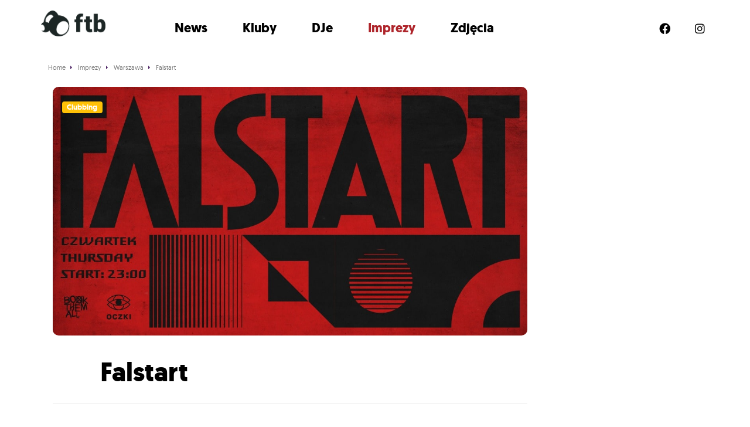

--- FILE ---
content_type: text/html; charset=UTF-8
request_url: https://ftb.pl/imprezy/warszawa/falstart-4/
body_size: 7907
content:
<!doctype html>
<!--[if lt IE 7]>      <html class="no-js lt-ie9 lt-ie8 lt-ie7" lang=""> <![endif]-->
<!--[if IE 7]>         <html class="no-js lt-ie9 lt-ie8" lang=""> <![endif]-->
<!--[if IE 8]>         <html class="no-js lt-ie9" lang=""> <![endif]-->
<!--[if gt IE 8]><!--> <html class="no-js" lang=""> <!--<![endif]-->




<head>

	<meta charset="utf-8">
	<meta http-equiv="X-UA-Compatible" content="IE=edge,chrome=1">
	<title>Falstart - FTB.pl</title>
	<meta name="viewport" content="width=device-width, initial-scale=1">

	<link rel="stylesheet" href="/css/bootstrap/bootstrap.min.css">
	<link rel="stylesheet" href="/css/main.css?v=a3acfc95cf7936606e893d87bbabedc7">
	<link href="/assets/fontawesome/css/all.css" rel="stylesheet">



	<link rel="apple-touch-icon" sizes="180x180" href="/apple-touch-icon.png?v=alQxpb77mp">
	<link rel="icon" type="image/png" sizes="32x32" href="/favicon-32x32.png?v=alQxpb77mp">
	<link rel="icon" type="image/png" sizes="16x16" href="/favicon-16x16.png?v=alQxpb77mp">
	<link rel="manifest" href="/site.webmanifest?v=alQxpb77mp">
	<link rel="mask-icon" href="/safari-pinned-tab.svg?v=alQxpb77mp" color="#000000">
	<link rel="shortcut icon" href="/favicon.ico?v=alQxpb77mp">
	<meta name="msapplication-TileColor" content="#da532c">
	<meta name="theme-color" content="#ffffff">


	<script src="https://ajax.googleapis.com/ajax/libs/jquery/3.6.0/jquery.min.js"></script>
	<script>window.jQuery || document.write('<script src="/js/vendor/jquery-3.6.0.min.js"><\/script>')</script>



	<link rel="apple-touch-icon" sizes="180x180" href="/images/favicons/apple-touch-icon.png">
	<link rel="icon" type="image/png" href="/images/favicons/favicon-32x32.png" sizes="32x32">
	<link rel="icon" type="image/png" href="/images/favicons/favicon-16x16.png" sizes="16x16">
	<link rel="manifest" href="/images/favicons/manifest.json">
	<link rel="mask-icon" href="/images/favicons/safari-pinned-tab.svg" color="#5bbad5">
	<link rel="shortcut icon" href="/images/favicons/favicon.ico">
	<meta name="msapplication-config" content="/images/favicons/browserconfig.xml">
	<meta name="theme-color" content="#ffffff">


			<script src="https://maps.googleapis.com/maps/api/js?key=AIzaSyAURid1i3j-yaIzwWJZIyi75Qw77XeOYEI&libraries=places"></script>
		
	
	<meta name='robots' content='index, follow, max-image-preview:large, max-snippet:-1, max-video-preview:-1' />

	<!-- This site is optimized with the Yoast SEO Premium plugin v19.3 (Yoast SEO v19.7) - https://yoast.com/wordpress/plugins/seo/ -->
	<link rel="canonical" href="https://ftb.pl/imprezy/falstart-4/" />
	<meta property="og:locale" content="pl_PL" />
	<meta property="og:type" content="article" />
	<meta property="og:title" content="Falstart" />
	<meta property="og:description" content="Niech pierwszy rzuci kamieniem ten, któremu nie zdarzyło się nigdy potknąć i niefortunnie rozpocząć weekendu w czwartek, wszak często własnie w czwartki mamy już w głowie pracę zdalną i plan przeżycia do godziny 16:00. Dla wszystkich amatorów przedłużanych weekendów mamy wspaniałą propozycję. W każdy czwarty dzień tygodnia będziecie mogli posłuchać absolutnych specjalistów od muzyki 4/4, [&hellip;]" />
	<meta property="og:url" content="https://ftb.pl/imprezy/falstart-4/" />
	<meta property="og:site_name" content="FTB.pl" />
	<meta name="twitter:card" content="summary_large_image" />
	<script type="application/ld+json" class="yoast-schema-graph">{"@context":"https://schema.org","@graph":[{"@type":"WebPage","@id":"https://ftb.pl/imprezy/falstart-4/","url":"https://ftb.pl/imprezy/falstart-4/","name":"Falstart - FTB.pl","isPartOf":{"@id":"https://ftb.pl/#website"},"primaryImageOfPage":{"@id":"https://ftb.pl/imprezy/falstart-4/#primaryimage"},"image":{"@id":"https://ftb.pl/imprezy/falstart-4/#primaryimage"},"thumbnailUrl":"https://ftb.pl/wp-content/uploads/2024/06/445594496_122183180996026270_597317164353371955_n-min-3.jpg","datePublished":"2024-06-18T15:35:03+00:00","dateModified":"2024-06-18T15:35:03+00:00","breadcrumb":{"@id":"https://ftb.pl/imprezy/falstart-4/#breadcrumb"},"inLanguage":"pl-PL","potentialAction":[{"@type":"ReadAction","target":["https://ftb.pl/imprezy/falstart-4/"]}]},{"@type":"ImageObject","inLanguage":"pl-PL","@id":"https://ftb.pl/imprezy/falstart-4/#primaryimage","url":"https://ftb.pl/wp-content/uploads/2024/06/445594496_122183180996026270_597317164353371955_n-min-3.jpg","contentUrl":"https://ftb.pl/wp-content/uploads/2024/06/445594496_122183180996026270_597317164353371955_n-min-3.jpg","width":1200,"height":628},{"@type":"BreadcrumbList","@id":"https://ftb.pl/imprezy/falstart-4/#breadcrumb","itemListElement":[{"@type":"ListItem","position":1,"name":"Strona główna","item":"https://ftb.pl/"},{"@type":"ListItem","position":2,"name":"Imprezy","item":"https://ftb.pl/imprezy/"},{"@type":"ListItem","position":3,"name":"Falstart"}]},{"@type":"WebSite","@id":"https://ftb.pl/#website","url":"https://ftb.pl/","name":"FTB.pl","description":"Kolejna witryna oparta na WordPressie","potentialAction":[{"@type":"SearchAction","target":{"@type":"EntryPoint","urlTemplate":"https://ftb.pl/?s={search_term_string}"},"query-input":"required name=search_term_string"}],"inLanguage":"pl-PL"}]}</script>
	<!-- / Yoast SEO Premium plugin. -->


<link rel='dns-prefetch' href='//s.w.org' />
<link rel='stylesheet' id='wp-block-library-css'  href='https://ftb.pl/wp-includes/css/dist/block-library/style.min.css?ver=5.9.2' type='text/css' media='all' />
<style id='global-styles-inline-css' type='text/css'>
body{--wp--preset--color--black: #000000;--wp--preset--color--cyan-bluish-gray: #abb8c3;--wp--preset--color--white: #ffffff;--wp--preset--color--pale-pink: #f78da7;--wp--preset--color--vivid-red: #cf2e2e;--wp--preset--color--luminous-vivid-orange: #ff6900;--wp--preset--color--luminous-vivid-amber: #fcb900;--wp--preset--color--light-green-cyan: #7bdcb5;--wp--preset--color--vivid-green-cyan: #00d084;--wp--preset--color--pale-cyan-blue: #8ed1fc;--wp--preset--color--vivid-cyan-blue: #0693e3;--wp--preset--color--vivid-purple: #9b51e0;--wp--preset--gradient--vivid-cyan-blue-to-vivid-purple: linear-gradient(135deg,rgba(6,147,227,1) 0%,rgb(155,81,224) 100%);--wp--preset--gradient--light-green-cyan-to-vivid-green-cyan: linear-gradient(135deg,rgb(122,220,180) 0%,rgb(0,208,130) 100%);--wp--preset--gradient--luminous-vivid-amber-to-luminous-vivid-orange: linear-gradient(135deg,rgba(252,185,0,1) 0%,rgba(255,105,0,1) 100%);--wp--preset--gradient--luminous-vivid-orange-to-vivid-red: linear-gradient(135deg,rgba(255,105,0,1) 0%,rgb(207,46,46) 100%);--wp--preset--gradient--very-light-gray-to-cyan-bluish-gray: linear-gradient(135deg,rgb(238,238,238) 0%,rgb(169,184,195) 100%);--wp--preset--gradient--cool-to-warm-spectrum: linear-gradient(135deg,rgb(74,234,220) 0%,rgb(151,120,209) 20%,rgb(207,42,186) 40%,rgb(238,44,130) 60%,rgb(251,105,98) 80%,rgb(254,248,76) 100%);--wp--preset--gradient--blush-light-purple: linear-gradient(135deg,rgb(255,206,236) 0%,rgb(152,150,240) 100%);--wp--preset--gradient--blush-bordeaux: linear-gradient(135deg,rgb(254,205,165) 0%,rgb(254,45,45) 50%,rgb(107,0,62) 100%);--wp--preset--gradient--luminous-dusk: linear-gradient(135deg,rgb(255,203,112) 0%,rgb(199,81,192) 50%,rgb(65,88,208) 100%);--wp--preset--gradient--pale-ocean: linear-gradient(135deg,rgb(255,245,203) 0%,rgb(182,227,212) 50%,rgb(51,167,181) 100%);--wp--preset--gradient--electric-grass: linear-gradient(135deg,rgb(202,248,128) 0%,rgb(113,206,126) 100%);--wp--preset--gradient--midnight: linear-gradient(135deg,rgb(2,3,129) 0%,rgb(40,116,252) 100%);--wp--preset--duotone--dark-grayscale: url('#wp-duotone-dark-grayscale');--wp--preset--duotone--grayscale: url('#wp-duotone-grayscale');--wp--preset--duotone--purple-yellow: url('#wp-duotone-purple-yellow');--wp--preset--duotone--blue-red: url('#wp-duotone-blue-red');--wp--preset--duotone--midnight: url('#wp-duotone-midnight');--wp--preset--duotone--magenta-yellow: url('#wp-duotone-magenta-yellow');--wp--preset--duotone--purple-green: url('#wp-duotone-purple-green');--wp--preset--duotone--blue-orange: url('#wp-duotone-blue-orange');--wp--preset--font-size--small: 13px;--wp--preset--font-size--medium: 20px;--wp--preset--font-size--large: 36px;--wp--preset--font-size--x-large: 42px;}.has-black-color{color: var(--wp--preset--color--black) !important;}.has-cyan-bluish-gray-color{color: var(--wp--preset--color--cyan-bluish-gray) !important;}.has-white-color{color: var(--wp--preset--color--white) !important;}.has-pale-pink-color{color: var(--wp--preset--color--pale-pink) !important;}.has-vivid-red-color{color: var(--wp--preset--color--vivid-red) !important;}.has-luminous-vivid-orange-color{color: var(--wp--preset--color--luminous-vivid-orange) !important;}.has-luminous-vivid-amber-color{color: var(--wp--preset--color--luminous-vivid-amber) !important;}.has-light-green-cyan-color{color: var(--wp--preset--color--light-green-cyan) !important;}.has-vivid-green-cyan-color{color: var(--wp--preset--color--vivid-green-cyan) !important;}.has-pale-cyan-blue-color{color: var(--wp--preset--color--pale-cyan-blue) !important;}.has-vivid-cyan-blue-color{color: var(--wp--preset--color--vivid-cyan-blue) !important;}.has-vivid-purple-color{color: var(--wp--preset--color--vivid-purple) !important;}.has-black-background-color{background-color: var(--wp--preset--color--black) !important;}.has-cyan-bluish-gray-background-color{background-color: var(--wp--preset--color--cyan-bluish-gray) !important;}.has-white-background-color{background-color: var(--wp--preset--color--white) !important;}.has-pale-pink-background-color{background-color: var(--wp--preset--color--pale-pink) !important;}.has-vivid-red-background-color{background-color: var(--wp--preset--color--vivid-red) !important;}.has-luminous-vivid-orange-background-color{background-color: var(--wp--preset--color--luminous-vivid-orange) !important;}.has-luminous-vivid-amber-background-color{background-color: var(--wp--preset--color--luminous-vivid-amber) !important;}.has-light-green-cyan-background-color{background-color: var(--wp--preset--color--light-green-cyan) !important;}.has-vivid-green-cyan-background-color{background-color: var(--wp--preset--color--vivid-green-cyan) !important;}.has-pale-cyan-blue-background-color{background-color: var(--wp--preset--color--pale-cyan-blue) !important;}.has-vivid-cyan-blue-background-color{background-color: var(--wp--preset--color--vivid-cyan-blue) !important;}.has-vivid-purple-background-color{background-color: var(--wp--preset--color--vivid-purple) !important;}.has-black-border-color{border-color: var(--wp--preset--color--black) !important;}.has-cyan-bluish-gray-border-color{border-color: var(--wp--preset--color--cyan-bluish-gray) !important;}.has-white-border-color{border-color: var(--wp--preset--color--white) !important;}.has-pale-pink-border-color{border-color: var(--wp--preset--color--pale-pink) !important;}.has-vivid-red-border-color{border-color: var(--wp--preset--color--vivid-red) !important;}.has-luminous-vivid-orange-border-color{border-color: var(--wp--preset--color--luminous-vivid-orange) !important;}.has-luminous-vivid-amber-border-color{border-color: var(--wp--preset--color--luminous-vivid-amber) !important;}.has-light-green-cyan-border-color{border-color: var(--wp--preset--color--light-green-cyan) !important;}.has-vivid-green-cyan-border-color{border-color: var(--wp--preset--color--vivid-green-cyan) !important;}.has-pale-cyan-blue-border-color{border-color: var(--wp--preset--color--pale-cyan-blue) !important;}.has-vivid-cyan-blue-border-color{border-color: var(--wp--preset--color--vivid-cyan-blue) !important;}.has-vivid-purple-border-color{border-color: var(--wp--preset--color--vivid-purple) !important;}.has-vivid-cyan-blue-to-vivid-purple-gradient-background{background: var(--wp--preset--gradient--vivid-cyan-blue-to-vivid-purple) !important;}.has-light-green-cyan-to-vivid-green-cyan-gradient-background{background: var(--wp--preset--gradient--light-green-cyan-to-vivid-green-cyan) !important;}.has-luminous-vivid-amber-to-luminous-vivid-orange-gradient-background{background: var(--wp--preset--gradient--luminous-vivid-amber-to-luminous-vivid-orange) !important;}.has-luminous-vivid-orange-to-vivid-red-gradient-background{background: var(--wp--preset--gradient--luminous-vivid-orange-to-vivid-red) !important;}.has-very-light-gray-to-cyan-bluish-gray-gradient-background{background: var(--wp--preset--gradient--very-light-gray-to-cyan-bluish-gray) !important;}.has-cool-to-warm-spectrum-gradient-background{background: var(--wp--preset--gradient--cool-to-warm-spectrum) !important;}.has-blush-light-purple-gradient-background{background: var(--wp--preset--gradient--blush-light-purple) !important;}.has-blush-bordeaux-gradient-background{background: var(--wp--preset--gradient--blush-bordeaux) !important;}.has-luminous-dusk-gradient-background{background: var(--wp--preset--gradient--luminous-dusk) !important;}.has-pale-ocean-gradient-background{background: var(--wp--preset--gradient--pale-ocean) !important;}.has-electric-grass-gradient-background{background: var(--wp--preset--gradient--electric-grass) !important;}.has-midnight-gradient-background{background: var(--wp--preset--gradient--midnight) !important;}.has-small-font-size{font-size: var(--wp--preset--font-size--small) !important;}.has-medium-font-size{font-size: var(--wp--preset--font-size--medium) !important;}.has-large-font-size{font-size: var(--wp--preset--font-size--large) !important;}.has-x-large-font-size{font-size: var(--wp--preset--font-size--x-large) !important;}
</style>
<link rel="https://api.w.org/" href="https://ftb.pl/wp-json/" /><link rel="alternate" type="application/json" href="https://ftb.pl/wp-json/wp/v2/imprezy/68768" /><link rel="EditURI" type="application/rsd+xml" title="RSD" href="https://ftb.pl/xmlrpc.php?rsd" />
<link rel="wlwmanifest" type="application/wlwmanifest+xml" href="https://ftb.pl/wp-includes/wlwmanifest.xml" /> 
<meta name="generator" content="WordPress 5.9.2" />
<link rel='shortlink' href='https://ftb.pl/?p=68768' />
<link rel="alternate" type="application/json+oembed" href="https://ftb.pl/wp-json/oembed/1.0/embed?url=%2Fimprezy%2F%2Ffalstart-4%2F" />
<link rel="alternate" type="text/xml+oembed" href="https://ftb.pl/wp-json/oembed/1.0/embed?url=%2Fimprezy%2F%2Ffalstart-4%2F&#038;format=xml" />

	<script src="https://cdn.jsdelivr.net/npm/mobile-detect@1.4.3/mobile-detect.min.js"></script>

	
		<link rel="stylesheet" type="text/css" href="/js/slick/slick.css"/>
		<link rel="stylesheet" type="text/css" href="/js/slick/slick-theme.css"/>
		<script type="text/javascript" src="/js/slick/slick.min.js"></script>

		<script>
		(function(d, id) {
		    var s = 'script', u = 'https://www.biletomat.pl',
		    js, fjs = d.getElementsByTagName(s)[0];
		    if (d.getElementById(id)) return;
		    js = d.createElement(s); js.async = true; js.id = id;
		    js.src = u + '/static/tickets/js/addbuttons.js?ck=ftb-adspot&bl=Kup bilet&btc=#FFFFFF&bbc=#ae252b&bc=#1c2625&fc=#ffffff&is=80&ir=10';
		    fjs.parentNode.insertBefore(js, fjs);
		})(document, 'biletomat-addbuttons');
		</script>


	
<script async src="https://pagead2.googlesyndication.com/pagead/js/adsbygoogle.js?client=ca-pub-1769723330818510" crossorigin="anonymous"></script>


<script async src="https://a.spolecznosci.net/core/af5c41e2c379c665e809d695d2af6f5c/main.js"></script>

	

	<!-- Google Tag Manager -->
	<script>(function(w,d,s,l,i){w[l]=w[l]||[];w[l].push({'gtm.start':
	new Date().getTime(),event:'gtm.js'});var f=d.getElementsByTagName(s)[0],
	j=d.createElement(s),dl=l!='dataLayer'?'&l='+l:'';j.async=true;j.src=
	'https://www.googletagmanager.com/gtm.js?id='+i+dl;f.parentNode.insertBefore(j,f);
	})(window,document,'script','dataLayer','GTM-5RZ2DZ2');</script>
	<!-- End Google Tag Manager -->


	<!-- Google tag (gtag.js) -->
	<!-- <script async="" src="https://www.googletagmanager.com/gtag/js?id=UA-27136288-1"></script>
	<script>
		window.dataLayer = window.dataLayer || [];
		function gtag(){dataLayer.push(arguments);}
		gtag('js', new Date());

		gtag('config', 'UA-27136288-1');
	</script> -->

<script type="text/javascript" src="https://lib.wtg-ads.com/lib.min.js" async></script>





</head>





<body>



	



<!-- Google Tag Manager (noscript) -->
<noscript><iframe src="https://www.googletagmanager.com/ns.html?id=GTM-5RZ2DZ2"
height="0" width="0" style="display:none;visibility:hidden"></iframe></noscript>
<!-- End Google Tag Manager (noscript) -->
	





<!-- =======================
Header START -->
<div class="header_ftb_wrapper_outer">
	<header class="header_ftb_wrapper">

			<div class="header_ftb_logo">
				<a href="/">
					<img src="/images/logo-ftb-black.png" alt="FTB.pl">			
				</a>
			</div>

			<div class="header_ftb_inner_wrapper">
				<i class="fa-solid fa-circle-xmark slideMenuMobileClose"></i>
				<div class="header_ftb_menu">
					<ul>
						<li><a href="/newsy/" class="">News</a></li>
						<li><a href="/kluby/" class="">Kluby</a></li>
						<li><a href="/dj/" class="">DJe</a></li>
						<li><a href="/imprezy/" class="selected">Imprezy</a></li>
						<li> <a href="/foto/" class="">Zdjęcia</a></li>
					</ul>
				</div>
				<div class="header_ftb_social">
					<ul>
						<li class="hidden-xs"><a href="https://www.facebook.com/FTBPL" class="socicon-facebook" target="_blank" rel="nofollow"><i class="fa-brands fa-facebook"></i></a></li>
						<li class="hidden-xs"><a href="https://www.instagram.com/ftb_pl/?hl=pl" class="socicon-instagram" target="_blank" rel="nofollow"><i class="fa-brands fa-instagram"></i></a></li>
						<!-- <li class="hidden-xs"><a href="https://www.youtube.com/c/idewtango" class="socicon-youtube" target="_blank" rel="nofollow"><i class="fa-brands fa-youtube"></i></a></li> -->
						<!-- <li class="hidden-xs"><a href="https://www.tiktok.com/@feelthebeat_ftb" class="socicon-soundcloud" target="_blank" rel="nofollow"><i class="fa-brands fa-tiktok"></i></a></li> -->
					</ul>
				</div>
			</div>

			<i class="fa-solid fa-bars slideMenuMobileOpener"></i>

	</header>
</div>
<!-- =======================
Header END -->


	<script>
		jQuery( document ).ready(function() {
			$('.slideMenuMobileOpener').click( function() {
				$('.header_ftb_inner_wrapper').css('transform', 'translateX(0vw)');
			})
			$('.slideMenuMobileClose').click( function() {
				$('.header_ftb_inner_wrapper').css('transform', 'translateX(100vw)');
				// $('.header_ftb_inner_wrapper').css('display', 'none');
			})
		});
	</script>





<div class="mainWrapper">













<div class="container">
			<ol itemscope itemtype="http://schema.org/BreadcrumbList" class="breadcrumbs">

			<li itemprop="itemListElement" itemscope itemtype="http://schema.org/ListItem">
				<a itemprop="item" href="/">
					<span itemprop="name">Home</span>
				</a>
				<meta itemprop="position" content="1" />
			</li>

			
				<li itemprop="itemListElement" itemscope itemtype="http://schema.org/ListItem">
											<a itemprop="item" href="/imprezy/">
							<span itemprop="name">Imprezy</span>
							<meta itemprop="position" content="0" />
						</a>
									</li>
				
			
				<li itemprop="itemListElement" itemscope itemtype="http://schema.org/ListItem">
											<a itemprop="item" href="/imprezy/warszawa/">
							<span itemprop="name">Warszawa</span>
							<meta itemprop="position" content="1" />
						</a>
									</li>
				
			
				<li itemprop="itemListElement" itemscope itemtype="http://schema.org/ListItem">
											<a itemprop="item" href="/imprezy//falstart-4/">
							<span itemprop="name">Falstart</span>
							<meta itemprop="position" content="2" />
						</a>
									</li>
				
			
		</ol>

	</div>


<div class="container eventContainer">


		<article class="eventContainerLeftColumn articleSingle" itemscope itemtype="http://schema.org/Event">

			<meta itemprop="url" content="https://muno.pl/imprezy//falstart-4/">
			<meta itemprop="image" content="https://ftb.pl/wp-content/uploads/2024/06/445594496_122183180996026270_597317164353371955_n-min-3.jpg">



			<!-- article header -->
			<header class="articleHeader articleHeaderNewStyle">

				<div class="articleHeaderGradient">
					<h1 itemprop="name">Falstart</h1>
				</div>

				<div class="articleHeaderImage">
					<div class="transparentBadgeWrapper">
																					<span class="badge bg-warning mb-3">Clubbing</span>
											</div>
					<img width="1200" height="628" src="https://ftb.pl/wp-content/uploads/2024/06/445594496_122183180996026270_597317164353371955_n-min-3.jpg" class="attachment-muno-imprezy-fb-960-500 size-muno-imprezy-fb-960-500 wp-post-image" alt="Falstart" srcset="https://ftb.pl/wp-content/uploads/2024/06/445594496_122183180996026270_597317164353371955_n-min-3.jpg 1200w, https://ftb.pl/wp-content/uploads/2024/06/445594496_122183180996026270_597317164353371955_n-min-3-1920x1004.jpg 1920w, https://ftb.pl/wp-content/uploads/2024/06/445594496_122183180996026270_597317164353371955_n-min-3-670x350.jpg 670w" sizes="(max-width: 1200px) 100vw, 1200px" />				</div>

			</header>
			<!-- //article header -->



			<!-- main content -->
			<main class="articleSingleContent">


				
				<div class="row">
					<div class="col-md-9">

						<!-- socials -->
						<section class="articleLikesAndShares articleLikesAndSharesTop">
							<div class="fb-like" data-href="/imprezy//falstart-4/" data-layout="button_count" data-action="like" data-size="small" data-show-faces="false" data-share="true"></div>
						</section>
						<!-- //socials -->
					</div>


				</div>



				<!-- <hr class="topHr"> -->

				<!-- date  -->
				<section class="eventDateTime">
										<meta itemprop="startDate" content="2024-07-11T23:00">
					Czwartek,
					11					lipca 
					2024 <br>
					godz: 23:00				</section>
				<!-- //date  -->



				<!-- event place -->
				<section itemprop="location" class="eventLocation" itemscope itemtype="http://schema.org/Place">
										<p class="eventLocationPlaceName" itemprop="name"><strong><a href="/kluby/oczki/" title="OCZKI">OCZKI</a></strong></p>
					<p class="eventLocationPlaceAddress" itemprop="address" itemscope itemtype="http://schema.org/PostalAddress">
						<span itemprop="streetAddress">ul. Wojciecha Oczki 2</span>, 
						<span itemprop="addressLocality">Warszawa</span>
					</p>
					<a href="#" class="googleMapsEnabler">
						<img class="googleMapsEnablerPin" src="/images/icon-map-pin.svg" alt="Pokaż na mapie"> Pokaż na mapie
					</a>
				</section>
				<!-- //event place -->


				<!-- google maps -->
				
				<section id="google_map"></section>

				<hr>

				<script type="text/javascript">
					$(document).ready(function()   {
						$('.googleMapsEnabler').click(function(){
							$('#google_map').show();
							show_my_map();
							return false;
						});
					});

					var mapa; // obiekt globalny 

					function dodajMarker(opcjeMarkera)  
					{
						opcjeMarkera.map = mapa;  
						var marker = new google.maps.Marker(opcjeMarkera);  
					}
					
					function show_my_map()   
						{
							
								var map = new google.maps.Map(document.getElementById('google_map'), {
									zoom: 13,
									center: new google.maps.LatLng( 52.408635, 16.936720 ),
									mapTypeId: google.maps.MapTypeId.ROADMAP
								});

								geocoder = new google.maps.Geocoder();

								var address = ", ";

								geocoder.geocode( { 'address': address}, function(results, status) {
									if (status == google.maps.GeocoderStatus.OK) {
										map.setCenter(results[0].geometry.location);
										var marker = new google.maps.Marker({
											map: map, 
											position: results[0].geometry.location
										});
									} 
								});

													
						}
				</script>
				<!-- //google maps -->



				<!-- content -->
				<section itemprop="description" class="articleSingleMainContent">
					<p>Niech pierwszy rzuci kamieniem ten, któremu nie zdarzyło się nigdy potknąć i niefortunnie rozpocząć weekendu w czwartek, wszak często własnie w czwartki mamy już w głowie pracę zdalną i plan przeżycia do godziny 16:00.<br />
Dla wszystkich amatorów przedłużanych weekendów mamy wspaniałą propozycję. W każdy czwarty dzień tygodnia będziecie mogli posłuchać absolutnych specjalistów od muzyki 4/4, bo jak już zaliczać falstart to chociaż w najlepszym stylu.</p>
<p>DJ&#8217;s<br />
MABU<br />
TRUANT<br />
TAX:<br />
30 PLN</p>
				</section> 
				<!-- //content -->

				

				
	

				<!-- socials -->
				<section class="articleLikesAndShares">
					<div class="fb-like" data-href="/imprezy//falstart-4/" data-layout="button_count" data-action="like" data-size="small" data-show-faces="false" data-share="true"></div>
				</section><br class="bottomBr">
				<!-- //socials -->
				


				<!-- komentarze FB -->
				<!-- TODO komentarze uruchomic -->
									<section class="fb-comments" data-href="/imprezy//falstart-4/" data-numposts="1"></section>
								<!-- /komentarze FB -->



				
			</main>
			<!-- //main content -->


		</article>




		<aside class="eventContainerRightColumn hidden-xs muno_sticky_column">
			
			<!-- kup bilet// -->
			<div class="buyTicketsSidebar">
							</div>
			<!-- //kup bilet -->

									
			<h2 class="titleInline">Gorące newsy</h2>

								



		</aside>

</div>




		<script>
			// sticky_column = new StickySidebar( '.muno_sticky_column', {topSpacing: 0} );
		</script>


<hr>



	













</div>


<a href="https://tangoapp.pl/" class="tangoBotoomStickyLink">Imprezy blisko Ciebie w Tango App &rarr;</a>

<!-- At the place Ftb.pl_ROS_FullpageDesktop1 -->
<div class="spolecznoscinet" id="spolecznosci-10922" data-min-width="750"></div>

<footer class="siteFooter">
	<div class="siteFooterTop">
		<div class="siteFooterTopWrapper container">
			<section class="siteFooterTopInfo">
				<img src="/images/logo-ftb.png" alt="ftb.pl - portal społeczności imprezowej"><br><br>
				ftb.pl - portal społeczności imprezowej
				<br>
				<a href="https://www.timefor.pl" target="_blank">
					<img src="/images/tff_logotyp.svg" alt="Time For Friends" class="tff_logo" style="max-width: 65%; margin-top: 20px;">
				</a>
			</section>
			<section class="siteFooterTopNav">
				<p class="titleFooter"><span>Nawigacja</span></p>
				<ul>
					<li><a href="/o-nas/">O nas</a></li>
					<li><a href="/redakcja/">Redakcja</a></li>
					<li><a href="/reklama/">Reklama</a></li>
					<li><a href="/kontakt/">Kontakt</a></li>
				</ul>
			</section>
			<section class="siteFooterTopAuthors">
				<p class="titleFooter"><span>Autorzy</span></p>
									<div class="siteFooterTopAuthorsWrapper">
											<div>
															<img width="300" height="300" src="https://ftb.pl/wp-content/uploads/2023/03/TFF-HARTWIG.2022-16-300x300.jpg" class="attachment-ftb-square-300 size-ftb-square-300" alt="" loading="lazy" srcset="https://ftb.pl/wp-content/uploads/2023/03/TFF-HARTWIG.2022-16-300x300.jpg 300w, https://ftb.pl/wp-content/uploads/2023/03/TFF-HARTWIG.2022-16-600x600.jpg 600w" sizes="(max-width: 300px) 100vw, 300px" />													</div>
											<div>
															<img src="/images/blank-user-icon.svg" height="80" width="80" alt="Brak zdjęcia autora wpisu">
													</div>
									</div>
			</section>
			<section class="siteFooterTopInfo">
				<p class="titleFooter"><span>Kontakt</span></p>
				<p><a href="/cdn-cgi/l/email-protection#4a23242c250a2c3e28643a26"><span class="__cf_email__" data-cfemail="5f363139301f392b3d712f33">[email&#160;protected]</span></a></p>
			</section>
		</div>
	</div>
	<div class="siteFooterBottom">
		<div class="siteFooterBottomWrapper container">
			<section class="siteFooterBottomCopy">
				2026 &copy; TIME FOR FRIENDS sp. z o.o. Wszelkie prawa zastrzeżone. <a href="/polityka-prywatnosci/">Polityka prywatności</a>
			</section>
			<section class="siteFooterBottomSocial">
				<ul>
					<li><a href="https://www.facebook.com/munopl/" class="socicon-facebook" target="_blank"></a></li>
					<li><a href="https://www.instagram.com/muno.pl/?hl=pl" class="socicon-instagram" target="_blank"></a></li>
					<li><a href="https://www.youtube.com/user/munotvmusic" class="socicon-youtube" target="_blank"></a></li>
					<li><a href="https://soundcloud.com/munofm" class="socicon-soundcloud" target="_blank"></a></li>
				</ul>
			</section>
		</div>
	</div>
</footer>






<script data-cfasync="false" src="/cdn-cgi/scripts/5c5dd728/cloudflare-static/email-decode.min.js"></script><script data-cfasync="false" type="text/javascript">
    window.civchat = {
      apiKey: "yhkvai",
    };
  </script>
  <script data-cfasync="false" type="text/javascript" src="https://biletomat.user.com/widget.js"></script>


  <script type="text/javascript">
var _qasp = _qasp || [];
_qasp.push(['setPAID']);
</script>



<script defer src="https://static.cloudflareinsights.com/beacon.min.js/vcd15cbe7772f49c399c6a5babf22c1241717689176015" integrity="sha512-ZpsOmlRQV6y907TI0dKBHq9Md29nnaEIPlkf84rnaERnq6zvWvPUqr2ft8M1aS28oN72PdrCzSjY4U6VaAw1EQ==" data-cf-beacon='{"version":"2024.11.0","token":"e1f4fc0af93847c3a51523fd62f7bcd1","r":1,"server_timing":{"name":{"cfCacheStatus":true,"cfEdge":true,"cfExtPri":true,"cfL4":true,"cfOrigin":true,"cfSpeedBrain":true},"location_startswith":null}}' crossorigin="anonymous"></script>
</body>
</html>


--- FILE ---
content_type: text/html; charset=utf-8
request_url: https://www.google.com/recaptcha/api2/aframe
body_size: 266
content:
<!DOCTYPE HTML><html><head><meta http-equiv="content-type" content="text/html; charset=UTF-8"></head><body><script nonce="T8asbTs5GgCeP6xgEi7Q3w">/** Anti-fraud and anti-abuse applications only. See google.com/recaptcha */ try{var clients={'sodar':'https://pagead2.googlesyndication.com/pagead/sodar?'};window.addEventListener("message",function(a){try{if(a.source===window.parent){var b=JSON.parse(a.data);var c=clients[b['id']];if(c){var d=document.createElement('img');d.src=c+b['params']+'&rc='+(localStorage.getItem("rc::a")?sessionStorage.getItem("rc::b"):"");window.document.body.appendChild(d);sessionStorage.setItem("rc::e",parseInt(sessionStorage.getItem("rc::e")||0)+1);localStorage.setItem("rc::h",'1768405497223');}}}catch(b){}});window.parent.postMessage("_grecaptcha_ready", "*");}catch(b){}</script></body></html>